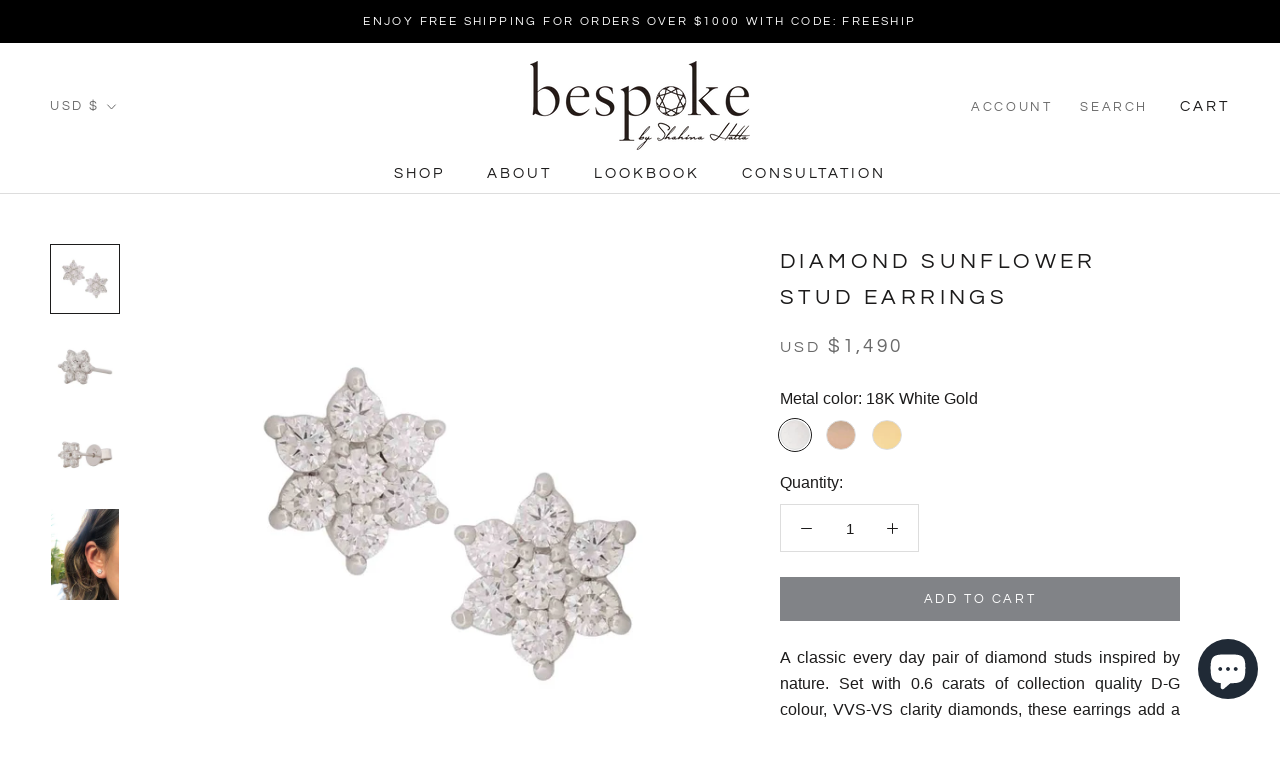

--- FILE ---
content_type: text/javascript
request_url: https://bespokebyshahina.com/cdn/shop/t/4/assets/custom.js?v=141341913964502201611668612645
body_size: 2597
content:
(function($){var $header=$("#shopify-section-header"),offsetHeight=$("#shopify-section-announcement").height(),didScroll=!1;$(window).scroll(function(){didScroll=!0}),setInterval(function(){didScroll&&(didScroll=!1,$header.toggleClass("sticky",$header.offset().top>offsetHeight))},250),document.addEventListener("variant:updated",function(event){var propName=$(event.detail.element).data("properties"),$elm=$('input[name="properties['+propName+']"]');$elm.attr("type")!="radio"&&$elm.val(event.detail.value),updateProductGroup()}),document.addEventListener("DOMContentLoaded",function(){var $bgVideo=$(".background-video-v2");$bgVideo.length&&($bgVideo.get(0).volume=0,$bgVideo.attr("playsinline",!0),$bgVideo.attr("muted","muted"),$bgVideo.get(0).play())}),$.fn.BBSCalligraphyCreation=function(params){return this.each(function(){var _this={};_this.$this=$(this),_this.selectedOptions=[],_this.$addToCartBtn=$(".ProductForm__AddToCart"),_this.$selectedOptionPreview=_this.$this.find(".widget-selected-zone"),_this.$propertyField=_this.$this.find(".widget-property-field"),_this.$txtField=_this.$this.find(".widget-txt-field"),_this.maxOptions=_this.$this.data("max-length")+1||3,$(this).on("click",".add-name",function(){var inVal=_this.$txtField.val();_this.selectedOptions.length>=_this.maxOptions||(_this.selectedOptions.push(inVal),updateSelectedOptions())}),$(this).on("click",".selected-option",function(){var idx=$(this).data("idx");_this.selectedOptions.splice(idx,1),updateSelectedOptions()}),_this.$addToCartBtn.on("click",function(e){return e.preventDefault(),_this.selectedOptions.length===0?(_this.$this.closest(".ProductForm__Option").addClass("error"),!1):(_this.$this.closest(".ProductForm__Option").removeClass("error"),!0)});function updateSelectedOptions(){var html="";_this.selectedOptions.forEach(function(option,idx){html+="<span data-idx='"+idx+"' class='letter selected-option'>"+option+"</span>"}),_this.selectedOptions.length>1&&(html+="<span class='customize-cost'>(+ "+Shopify.currency.active+" "+getAddOnPrice(_this.selectedOptions.length-1)+")</span>"),_this.$selectedOptionPreview.html(html),$(".Product__Info ").trigger("addonPrice:update").trigger("addon:update"),_this.$this.closest(".ProductForm__Option").removeClass("error"),_this.$propertyField.val(_this.selectedOptions.join(",")),_this.$txtField.val("").focus()}function getAddOnPrice(qty){if(qty<1)return 0;var variantData=JSON.parse(_this.$this.find("[data-variants]").html());return variantData[qty-1].price/100}$(this).on("clear",function(){_this.selectedOptions=[],updateSelectedOptions()}),this.getPrice=function(){return getAddOnPrice(_this.selectedOptions.length-1)}}),this},$(".widget-calligraphy-selection").BBSCalligraphyCreation(),$("#signet_text").on("keyup",function(){var txt="";if($(this).hasClass("switch-case"))for(var txtArr=$(this).val().split(""),i=0;i<txtArr.length;i++)i%2==0?txt+=txtArr[i].toLowerCase():txt+=txtArr[i].toUpperCase();else txt=$(this).val();$(".signet-preview").html(txt)}),$.fn.BBSLetterSelection=function(params){return this.each(function(){var _this={};_this.$this=$(this),_this.selectedLetters=[],_this.$selectedLetterPreview=$(".letter-selected"),_this.noOfLetterFieldRef=$(this).data("field"),_this.maxLetters=$(this).data("max-length")+1||3,$(this).on("click",".letter-options span",function(){var inVal=$(this).data("letter");_this.selectedLetters.length>=_this.maxLetters||(_this.selectedLetters.push($(this).data("letter")),updateSelectedLetters())}),$(this).on("click",".letter-selected span",function(){var idx=$(this).data("idx");_this.selectedLetters.splice(idx,1),updateSelectedLetters()}),$(".ProductForm__AddToCart").on("click",function(e){return e.preventDefault(),_this.selectedLetters.length===0?(_this.$this.closest(".ProductForm__Option").addClass("error"),!1):(_this.$this.closest(".ProductForm__Option").removeClass("error"),!0)});function updateSelectedLetters(){var html="";_this.selectedLetters.forEach(function(letter,idx){html+="<span data-idx='"+idx+"' class='letter selected-option'>"+letter+"</span>"}),_this.selectedLetters.length>1&&(html+="<span class='customize-cost'>(+ "+Shopify.currency.active+" "+getAddOnPrice(_this.selectedLetters.length-1)+")</span>"),_this.$selectedLetterPreview.html(html),$(".Product__Info ").trigger("addonPrice:update").trigger("addon:update"),_this.$this.closest(".ProductForm__Option").removeClass("error"),$(_this.noOfLetterFieldRef).val(_this.selectedLetters.join(","))}function getAddOnPrice(qty){if(qty<1)return 0;var variantData=JSON.parse(_this.$this.find("[data-variants]").html());return variantData[qty-1].price/100}$(this).on("clear",function(){_this.selectedLetters=[],updateSelectedLetters()}),this.getPrice=function(){return getAddOnPrice(_this.selectedLetters.length-1)}}),this},$(".widget-letter-selection").BBSLetterSelection(),$.fn.BBSGemstoneSelection=function(params){return this.each(function(){var _this={};_this.$this=$(this),_this.selectedGemstones=[],_this.$selectedGemstonePreview=$(".gemstone-selected"),_this.noOfGemstoneFieldRef=$(this).data("field"),_this.isMultiple=$(this).data("is-multiple"),_this.maxGemstone=$(this).data("max-length")||3,$(this).on("click",".ColorSwatch__Radio",function(){_this.selectedGemstones.push({name:$(this).data("gemstone"),img:$(this).data("img")}),$(_this.noOfGemstoneFieldRef).val($(this).val())}),$(this).on("click",".gemstone-options span",function(){var inVal=$(this).data("letter");_this.selectedGemstones.length>=_this.maxGemstone||(_this.selectedGemstones.push({name:$(this).data("gemstone"),img:$(this).data("img")}),$(this).parents(".ProductForm__Option").find(".ProductForm__SelectedValue").text($(this).data("gemstone")),updateSelectedGemstone())}),$(this).on("mouseenter",".gemstone-options span",function(){$(this).parents(".ProductForm__Option").find(".ProductForm__SelectedValue").text($(this).data("gemstone"))}).on("mouseout",".gemstone-options span",function(){$(this).parents(".ProductForm__Option").find(".ProductForm__SelectedValue").text("")}),$(this).on("click",".gemstone-selected span",function(){var idx=$(this).data("idx");_this.selectedGemstones.splice(idx,1),updateSelectedGemstone()}),$(".ProductForm__AddToCart").on("click",function(e){return e.preventDefault(),_this.selectedGemstones.length===0?(_this.$this.parents(".ProductForm__Option").addClass("error"),!1):(_this.$this.parents(".ProductForm__Option").removeClass("error"),!0)});function updateSelectedGemstone(){var html="",gemstoneNames=[];_this.selectedGemstones.forEach(function(gemstone,idx){html+="<span class='option' data-idx='"+idx+"' alt='"+gemstone.name+"' style='background: url("+gemstone.img+") no-repeat center;background-size:cover;'  class='option selected-option'></span>",gemstoneNames.push(gemstone.name)}),_this.selectedGemstones.length>0&&(html+="<span class='customize-cost'>(+"+Shopify.currency.active+" "+getAddOnPrice(_this.selectedGemstones.length)+")</span>"),_this.isMultiple&&(_this.$selectedGemstonePreview.html(html),$(".Product__Info ").trigger("addonPrice:update").trigger("addon:update")),_this.$this.parents(".ProductForm__Option").removeClass("error"),$(_this.noOfGemstoneFieldRef).val(gemstoneNames.join(","))}function getAddOnPrice(qty){if(qty<1)return 0;var variantData=JSON.parse(_this.$this.find("[data-variants]").html());return variantData[qty-1].price/100}$(this).on("clear",function(){_this.selectedGemstones=[],updateSelectedGemstone()}),this.getPrice=function(){return getAddOnPrice(_this.selectedGemstones.length)}}),this},$(".widget-gemstone-selection").BBSGemstoneSelection(),$.fn.BBSCheckboxAddOn=function(params){return this.each(function(){var _this={};_this.$this=$(this),this.getPrice=function(){console.log("BBSCheckboxAddOn is being called");var $checkbox=_this.$this.find('input[type="checkbox"]');return $checkbox.prop("checked")?parseInt($checkbox.data("price")):0},_this.$this.on("change",function(e){console.log("check changed"),$(".Product__Info").trigger("changeAddon")})}),this},$(".BBSCheckboxAddOn").BBSCheckboxAddOn(),$.fn.BBSNameplateAddOn=function(params){return this.each(function(){var _this={};_this.$this=$(this),_this.nameplate_text=_this.$this.find(".nameplate_text"),_this.$addNameCtrl=_this.$this.find(".QuantitySelector__Button"),_this.nameplateOptions=[],_this.$nameplateOptionsElm=_this.$this.find(".nameplate-options"),_this.nameplateOptMax=6,_this.nameplateCharLength=5,_this.$nameplateNames=_this.$this.find(".nameplate_names");function getNamefieldValue(){return _this.nameplate_text.val()}function toggleAddNameCtrl(){_this.nameplateOptions.length>=_this.nameplateOptMax?_this.$addNameCtrl.prop("disabled",!0).hide():_this.$addNameCtrl.prop("disabled",!1).show()}function updateNameOptionSpans(){_this.$nameplateOptionsElm.html("");var resultHTML="",nameOptionTpl='<div class="nameplate-option">	<span class="nameplate-text" text="XXXX">XXXX</span>	<span class="nameplate-cancel" idx="YYYY">X</span></div>';_this.nameplateOptions.forEach(function(elm,idx){var optionHTML=nameOptionTpl.replace(/XXXX/g,elm),optionHTML=optionHTML.replace(/YYYY/g,idx);resultHTML+=optionHTML}),_this.$nameplateOptionsElm.html(resultHTML),_this.$nameplateNames.val(_this.nameplateOptions.join(",").toUpperCase())}_this.$addNameCtrl.on("click",function(e){if(_this.$addNameCtrl.prop("disabled")||_this.nameplateOptions.length>_this.nameplateOptMax)return!1;var nameplateVal=$.trim(getNamefieldValue());nameplateVal.length==0||nameplateVal.length>_this.nameplateCharLength?_this.nameplate_text.addClass("error"):(_this.nameplateOptions.push(nameplateVal.toUpperCase()),updateNameOptionSpans(),_this.nameplate_text.removeClass("error"),_this.nameplate_text.val("")),toggleAddNameCtrl()}),_this.$this.on("click",".nameplate-cancel",function(e){var $target=$(this).parents(".nameplate-option"),searchIdx=$(this).attr("idx");_this.nameplateOptions=_this.nameplateOptions.filter(function(_,idx){return idx!=searchIdx}),$target.fadeOut(500,function(){updateNameOptionSpans()}),toggleAddNameCtrl()}),_this.nameplate_text.on("click",function(e){$(this).removeClass("error")}).keypress(function(e){var keycode=e.keyCode?e.keyCode:e.which;if(keycode=="13")return _this.$addNameCtrl.trigger("click"),!1})}),this},$(".BBSNameplateAddOn").BBSNameplateAddOn(),$.fn.BBSExtraDiamondLinkAddOn=function(params){return this.each(function(){var _this={};_this.$this=$(this),_this.$qtyValueElm=_this.$this.find(".QuantitySelector__CurrentQuantity"),_this.$qtyCtrl=_this.$this.find(".QuantitySelector__Button"),_this.$priceHint=_this.$this.find(".customize-cost"),_this.$dimaonLinkAddOnQty=$("#pdp-extra-diamond-link"),_this.maxLink=5,_this.$this.on("change",".QuantitySelector__CurrentQuantity",function(e){_this.$dimaonLinkAddOnQty.val(_this.$qtyValueElm.val()),$(".Product__Info ").trigger("addonPrice:update").trigger("addon:update")}),_this.$qtyCtrl.on("click",function(e){e.preventDefault();var type=$(this).data("action"),currentQty=_this.$qtyValueElm.val();type=="increase"?(currentQty++,currentQty>_this.maxLink&&(currentQty=_this.maxLink)):(currentQty--,currentQty<0&&(currentQty=0)),_this.$qtyValueElm.val(currentQty).trigger("change"),updatePriceHint()});function updatePriceHint(){var price=getAddOnPrice(parseInt(_this.$qtyValueElm.val())),html="";price>0&&(html="(+ "+Shopify.currency.active+" "+price+")"),_this.$priceHint.html(html)}function getAddOnPrice(qty){if(qty<1)return 0;var variantData=JSON.parse(_this.$this.find("[data-variants]").html());return variantData[qty-1].price/100}this.getPrice=function(){return getAddOnPrice(parseInt(_this.$qtyValueElm.val()))}}),this},$(".BBSNameplateDimaondLink").BBSExtraDiamondLinkAddOn(),$(".Product__Info ").on("addonPrice:update",updateAddonTotal).on("changeAddon",updateAddonTotal).on("addon:update",updateProductGroup);function updateProductGroup(){var $productGroupField=$(".Product__Info").find('input[name="properties[_productGroup]"]');$productGroupField.length?$productGroupField.val(Date.now()):$(".Product__Info .ProductForm").append('<input type="hidden" name="properties[_productGroup]" value="'+Date.now()+'" />')}function updateAddonTotal(){var addOnPrice=0,$addonPriceElm=$(".ProductMeta__PriceList-extra");$(".widget-selection").each(function(elm){addOnPrice+=this.getPrice()}),addOnPrice?$addonPriceElm.removeClass("hidden").find("span").html(addOnPrice):$addonPriceElm.addClass("hidden").find("span").html("")}var addOnProductData=[];document.addEventListener("product:added",function(event){var pdpPropertyIDs=$(".widget-property-field");addOnProductData=[],console.log(event.detail),console.log("===============");var promiseArr=[];pdpPropertyIDs.each(function(elmID){var $this=$(this),type=$(this).attr("type"),addOnHandle=$this.data("product-handle"),elmIDVal=$this.val();if(addOnHandle!="")switch(type){case"text":case"hidden":var optionsArr=elmIDVal.split(","),optionQty=0;$this.data("nature")==="qty"?optionQty=$this.val():optionQty=optionsArr.length;var extraAddOnQty=optionQty-$this.data("offset-qty");extraAddOnQty>0&&promiseArr.push(getProductData($this,addOnHandle,extraAddOnQty,elmIDVal,event.detail.quantity));break;case"checkbox":$this.prop("checked")&&promiseArr.push(getProductData($this,addOnHandle,elmIDVal,"",1));break}});var addonProducts=[];promiseArr.length>1?$.when.apply($,promiseArr).done(addAddOnProduct):promiseArr.length==1&&promiseArr[0].done(addAddOnProduct)});function addAddOnProduct(){console.log("addAddOnProduct():"),console.log(addOnProductData);var postItems=[],jsonData=JSON.parse(document.querySelector("[data-product-json]").innerHTML);addOnProductData.forEach(function(obj){var addOnHandle=obj.targetElm.data("product-handle"),variantId=obj.product.variants[obj.extraAddOnQty-1].id,postItem={quantity:obj.qty,id:variantId,properties:{_Handle:jsonData.product.handle,Options:obj.optionValue,_productGroup:$('.Product__Info .ProductForm input[name="properties[_productGroup]"]').val()}};obj.optionValue&&(postItem.properties.Options=obj.optionValue),postItems.push(postItem)}),$.post("/cart/add.js",{items:postItems}).done(function(data){document.documentElement.dispatchEvent(new CustomEvent("cart:refresh",{bubbles:!0})),$(".widget-selection").trigger("clear"),addOnProductData=[]})}function getProductData(targetElm,addOnHandle,extraAddOnQty,elmIDVal,qty){return $.getJSON("/products/"+addOnHandle+".js").done(function(data){addOnProductData.push({addOnHandle:addOnHandle,product:data,targetElm:targetElm,extraAddOnQty:extraAddOnQty,qty:qty,elmIDVal:elmIDVal})})}})(jQuery);
//# sourceMappingURL=/cdn/shop/t/4/assets/custom.js.map?v=141341913964502201611668612645
